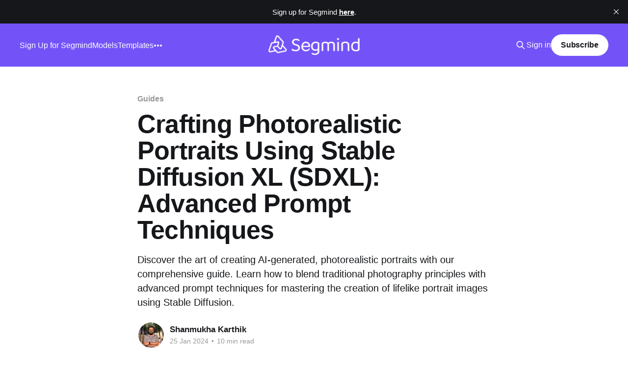

--- FILE ---
content_type: text/html; charset=utf-8
request_url: https://blog.segmind.com/crafting-photorealistic-portraits-with-ai-advanced-prompt-techniques/
body_size: 13141
content:
<!DOCTYPE html>
<html lang="en" class="auto-color">
<head>

    <title>Crafting Photorealistic Portraits Using Stable Diffusion XL (SDXL): Advanced Prompt Techniques</title>
    <meta charset="utf-8" />
    <meta http-equiv="X-UA-Compatible" content="IE=edge" />
    <meta name="HandheldFriendly" content="True" />
    <meta name="viewport" content="width=device-width, initial-scale=1.0" />
    
    <link rel="preload" as="style" href="https://blog.segmind.com/assets/built/screen.css?v=7c3954ebdf" />
    <link rel="preload" as="script" href="https://blog.segmind.com/assets/built/casper.js?v=7c3954ebdf" />

    <link rel="stylesheet" type="text/css" href="https://blog.segmind.com/assets/built/screen.css?v=7c3954ebdf" />

    <meta name="description" content="Discover the art of creating AI-generated, photorealistic portraits with our comprehensive guide. Learn how to blend traditional photography principles with advanced prompt techniques for mastering the creation of lifelike portrait images using Stable Diffusion.">
    <link rel="icon" href="https://blog.segmind.com/content/images/size/w256h256/2021/04/favicon.png" type="image/png">
    <link rel="canonical" href="https://blog.segmind.com/crafting-photorealistic-portraits-with-ai-advanced-prompt-techniques/">
    <meta name="referrer" content="no-referrer-when-downgrade">
    
    <meta property="og:site_name" content="Automagically by Segmind">
    <meta property="og:type" content="article">
    <meta property="og:title" content="Crafting Photorealistic Portraits Using Stable Diffusion XL (SDXL): Advanced Prompt Techniques">
    <meta property="og:description" content="Discover the art of creating AI-generated, photorealistic portraits with our comprehensive guide. Learn how to blend traditional photography principles with advanced prompt techniques for mastering the creation of lifelike portrait images using Stable Diffusion.">
    <meta property="og:url" content="https://blog.segmind.com/crafting-photorealistic-portraits-with-ai-advanced-prompt-techniques/">
    <meta property="og:image" content="https://blog.segmind.com/content/images/size/w1200/2024/01/Fine-tuning-stable-diffusion--13--2.png">
    <meta property="article:published_time" content="2024-01-25T12:48:15.000Z">
    <meta property="article:modified_time" content="2024-07-05T23:51:41.000Z">
    <meta property="article:tag" content="Guides">
    
    <meta name="twitter:card" content="summary_large_image">
    <meta name="twitter:title" content="Crafting Photorealistic Portraits Using Stable Diffusion XL (SDXL): Advanced Prompt Techniques">
    <meta name="twitter:description" content="Discover the art of creating AI-generated, photorealistic portraits with our comprehensive guide. Learn how to blend traditional photography principles with advanced prompt techniques for mastering the creation of lifelike portrait images using Stable Diffusion.">
    <meta name="twitter:url" content="https://blog.segmind.com/crafting-photorealistic-portraits-with-ai-advanced-prompt-techniques/">
    <meta name="twitter:image" content="https://blog.segmind.com/content/images/size/w1200/2024/01/Fine-tuning-stable-diffusion--13--2.png">
    <meta name="twitter:label1" content="Written by">
    <meta name="twitter:data1" content="Shanmukha Karthik">
    <meta name="twitter:label2" content="Filed under">
    <meta name="twitter:data2" content="Guides">
    <meta name="twitter:site" content="@_segmind">
    <meta name="twitter:creator" content="@shanmukha_kc">
    <meta property="og:image:width" content="1200">
    <meta property="og:image:height" content="600">
    
    <script type="application/ld+json">
{
    "@context": "https://schema.org",
    "@type": "Article",
    "publisher": {
        "@type": "Organization",
        "name": "Automagically by Segmind",
        "url": "https://blog.segmind.com/",
        "logo": {
            "@type": "ImageObject",
            "url": "https://blog.segmind.com/content/images/2025/07/Segmind_Horzontal-white_logo-copy.png",
            "width": 200,
            "height": 43
        }
    },
    "author": {
        "@type": "Person",
        "name": "Shanmukha Karthik",
        "image": {
            "@type": "ImageObject",
            "url": "https://blog.segmind.com/content/images/size/w1200/2023/07/WhatsApp-Image-2023-07-21-at-11.38.10-AM.jpeg",
            "width": 1200,
            "height": 1200
        },
        "url": "https://blog.segmind.com/author/shanmukha/",
        "sameAs": [
            "https://www.linkedin.com/in/shanmukhakarthik/",
            "https://x.com/shanmukha_kc"
        ]
    },
    "headline": "Crafting Photorealistic Portraits Using Stable Diffusion XL (SDXL): Advanced Prompt Techniques",
    "url": "https://blog.segmind.com/crafting-photorealistic-portraits-with-ai-advanced-prompt-techniques/",
    "datePublished": "2024-01-25T12:48:15.000Z",
    "dateModified": "2024-07-05T23:51:41.000Z",
    "image": {
        "@type": "ImageObject",
        "url": "https://blog.segmind.com/content/images/size/w1200/2024/01/Fine-tuning-stable-diffusion--13--2.png",
        "width": 1200,
        "height": 600
    },
    "keywords": "Guides",
    "description": "Discover the art of creating AI-generated, photorealistic portraits with our comprehensive guide. Learn how to blend traditional photography principles with advanced prompt techniques for mastering the creation of lifelike portrait images using Stable Diffusion.",
    "mainEntityOfPage": "https://blog.segmind.com/crafting-photorealistic-portraits-with-ai-advanced-prompt-techniques/"
}
    </script>

    <meta name="generator" content="Ghost 6.10">
    <link rel="alternate" type="application/rss+xml" title="Automagically by Segmind" href="https://blog.segmind.com/rss/">
    <script defer src="https://cdn.jsdelivr.net/ghost/portal@~2.56/umd/portal.min.js" data-i18n="true" data-ghost="https://blog.segmind.com/" data-key="8e00bd48f2d6a6262929e509c0" data-api="https://segmind.ghost.io/ghost/api/content/" data-locale="en" crossorigin="anonymous"></script><style id="gh-members-styles">.gh-post-upgrade-cta-content,
.gh-post-upgrade-cta {
    display: flex;
    flex-direction: column;
    align-items: center;
    font-family: -apple-system, BlinkMacSystemFont, 'Segoe UI', Roboto, Oxygen, Ubuntu, Cantarell, 'Open Sans', 'Helvetica Neue', sans-serif;
    text-align: center;
    width: 100%;
    color: #ffffff;
    font-size: 16px;
}

.gh-post-upgrade-cta-content {
    border-radius: 8px;
    padding: 40px 4vw;
}

.gh-post-upgrade-cta h2 {
    color: #ffffff;
    font-size: 28px;
    letter-spacing: -0.2px;
    margin: 0;
    padding: 0;
}

.gh-post-upgrade-cta p {
    margin: 20px 0 0;
    padding: 0;
}

.gh-post-upgrade-cta small {
    font-size: 16px;
    letter-spacing: -0.2px;
}

.gh-post-upgrade-cta a {
    color: #ffffff;
    cursor: pointer;
    font-weight: 500;
    box-shadow: none;
    text-decoration: underline;
}

.gh-post-upgrade-cta a:hover {
    color: #ffffff;
    opacity: 0.8;
    box-shadow: none;
    text-decoration: underline;
}

.gh-post-upgrade-cta a.gh-btn {
    display: block;
    background: #ffffff;
    text-decoration: none;
    margin: 28px 0 0;
    padding: 8px 18px;
    border-radius: 4px;
    font-size: 16px;
    font-weight: 600;
}

.gh-post-upgrade-cta a.gh-btn:hover {
    opacity: 0.92;
}</style>
    <script defer src="https://cdn.jsdelivr.net/ghost/sodo-search@~1.8/umd/sodo-search.min.js" data-key="8e00bd48f2d6a6262929e509c0" data-styles="https://cdn.jsdelivr.net/ghost/sodo-search@~1.8/umd/main.css" data-sodo-search="https://segmind.ghost.io/" data-locale="en" crossorigin="anonymous"></script>
    <script defer src="https://cdn.jsdelivr.net/ghost/announcement-bar@~1.1/umd/announcement-bar.min.js" data-announcement-bar="https://blog.segmind.com/" data-api-url="https://blog.segmind.com/members/api/announcement/" crossorigin="anonymous"></script>
    <link href="https://blog.segmind.com/webmentions/receive/" rel="webmention">
    <script defer src="/public/cards.min.js?v=7c3954ebdf"></script>
    <link rel="stylesheet" type="text/css" href="/public/cards.min.css?v=7c3954ebdf">
    <script defer src="/public/comment-counts.min.js?v=7c3954ebdf" data-ghost-comments-counts-api="https://blog.segmind.com/members/api/comments/counts/"></script>
    <script defer src="/public/member-attribution.min.js?v=7c3954ebdf"></script>
    <script defer src="/public/ghost-stats.min.js?v=7c3954ebdf" data-stringify-payload="false" data-datasource="analytics_events" data-storage="localStorage" data-host="https://blog.segmind.com/.ghost/analytics/api/v1/page_hit"  tb_site_uuid="0e374566-0f30-45ea-bc88-b61d2541d296" tb_post_uuid="d1dcb5a5-e54e-42d7-b4fb-9e73c17d7006" tb_post_type="post" tb_member_uuid="undefined" tb_member_status="undefined"></script><style>:root {--ghost-accent-color: #7353F8;}</style>
    <!-- Posthog Integration -->
<script>
    !function(t,e){var o,n,p,r;e.__SV||(window.posthog=e,e._i=[],e.init=function(i,s,a){function g(t,e){var o=e.split(".");2==o.length&&(t=t[o[0]],e=o[1]),t[e]=function(){t.push([e].concat(Array.prototype.slice.call(arguments,0)))}}(p=t.createElement("script")).type="text/javascript",p.async=!0,p.src=s.api_host.replace(".i.posthog.com","-assets.i.posthog.com")+"/static/array.js",(r=t.getElementsByTagName("script")[0]).parentNode.insertBefore(p,r);var u=e;for(void 0!==a?u=e[a]=[]:a="posthog",u.people=u.people||[],u.toString=function(t){var e="posthog";return"posthog"!==a&&(e+="."+a),t||(e+=" (stub)"),e},u.people.toString=function(){return u.toString(1)+".people (stub)"},o="init push capture register register_once register_for_session unregister unregister_for_session getFeatureFlag getFeatureFlagPayload isFeatureEnabled reloadFeatureFlags updateEarlyAccessFeatureEnrollment getEarlyAccessFeatures on onFeatureFlags onSessionId getSurveys getActiveMatchingSurveys renderSurvey canRenderSurvey getNextSurveyStep identify setPersonProperties group resetGroups setPersonPropertiesForFlags resetPersonPropertiesForFlags setGroupPropertiesForFlags resetGroupPropertiesForFlags reset get_distinct_id getGroups get_session_id get_session_replay_url alias set_config startSessionRecording stopSessionRecording sessionRecordingStarted loadToolbar get_property getSessionProperty createPersonProfile opt_in_capturing opt_out_capturing has_opted_in_capturing has_opted_out_capturing clear_opt_in_out_capturing debug".split(" "),n=0;n<o.length;n++)g(u,o[n]);e._i.push([i,s,a])},e.__SV=1)}(document,window.posthog||[]);
    posthog.init('phc_Kgy8ocbsqdutSHx05S5IRl7RgW8My8bfz1Sb1uRSduV',{api_host:'https://us.i.posthog.com', person_profiles: 'identified_only' // or 'always' to create profiles for anonymous users as well
        })
</script>

<!-- Google tag (gtag.js) -->
<script async src="https://www.googletagmanager.com/gtag/js?id=G-GRQMBHXSNF"></script>
<script>
  window.dataLayer = window.dataLayer || [];
  function gtag(){dataLayer.push(arguments);}
  gtag('js', new Date());

  gtag('config', 'G-GRQMBHXSNF');
</script>
<style>
.gh-sidebar {
    z-index: -9999;
}
table caption {
  padding: .5em 0;
}
table.dataTable th,
table.dataTable td {
  white-space: nowrap;
}
.gh-content table:not(.gist table) {
    background: none !important;
}
</style>

</head>
<body class="post-template tag-guides tag-hash-import-2024-07-27-14-14 is-head-middle-logo has-cover">
<div class="viewport">

    <header id="gh-head" class="gh-head outer">
        <div class="gh-head-inner inner">
            <div class="gh-head-brand">
                <a class="gh-head-logo" href="https://blog.segmind.com">
                        <img src="https://blog.segmind.com/content/images/2025/07/Segmind_Horzontal-white_logo-copy.png" alt="Automagically by Segmind">
                </a>
                <button class="gh-search gh-icon-btn" aria-label="Search this site" data-ghost-search><svg xmlns="http://www.w3.org/2000/svg" fill="none" viewBox="0 0 24 24" stroke="currentColor" stroke-width="2" width="20" height="20"><path stroke-linecap="round" stroke-linejoin="round" d="M21 21l-6-6m2-5a7 7 0 11-14 0 7 7 0 0114 0z"></path></svg></button>
                <button class="gh-burger" aria-label="Main Menu"></button>
            </div>

            <nav class="gh-head-menu">
                <ul class="nav">
    <li class="nav-sign-up-for-segmind"><a href="https://cloud.segmind.com/auth/login?utm_source=blog&utm_medium=referral&utm_campaign=blog-signup&utm_content=blog-signup">Sign Up for Segmind</a></li>
    <li class="nav-models"><a href="https://www.segmind.com/models">Models</a></li>
    <li class="nav-templates"><a href="https://www.segmind.com/pixelflow/templates">Templates</a></li>
    <li class="nav-flux-training"><a href="https://www.segmind.com/models/tags/finetuning">Flux Training</a></li>
</ul>

            </nav>

            <div class="gh-head-actions">
                    <button class="gh-search gh-icon-btn" aria-label="Search this site" data-ghost-search><svg xmlns="http://www.w3.org/2000/svg" fill="none" viewBox="0 0 24 24" stroke="currentColor" stroke-width="2" width="20" height="20"><path stroke-linecap="round" stroke-linejoin="round" d="M21 21l-6-6m2-5a7 7 0 11-14 0 7 7 0 0114 0z"></path></svg></button>
                    <div class="gh-head-members">
                                <a class="gh-head-link" href="#/portal/signin" data-portal="signin">Sign in</a>
                                <a class="gh-head-button" href="#/portal/signup" data-portal="signup">Subscribe</a>
                    </div>
            </div>
        </div>
    </header>

    <div class="site-content">
        



<main id="site-main" class="site-main">
<article class="article post tag-guides tag-hash-import-2024-07-27-14-14 ">

    <header class="article-header gh-canvas">

        <div class="article-tag post-card-tags">
                <span class="post-card-primary-tag">
                    <a href="/tag/guides/">Guides</a>
                </span>
        </div>

        <h1 class="article-title">Crafting Photorealistic Portraits Using Stable Diffusion XL (SDXL): Advanced Prompt Techniques</h1>

            <p class="article-excerpt">Discover the art of creating AI-generated, photorealistic portraits with our comprehensive guide. Learn how to blend traditional photography principles with advanced prompt techniques for mastering the creation of lifelike portrait images using Stable Diffusion.</p>

        <div class="article-byline">
        <section class="article-byline-content">

            <ul class="author-list instapaper_ignore">
                <li class="author-list-item">
                    <a href="/author/shanmukha/" class="author-avatar" aria-label="Read more of Shanmukha Karthik">
                        <img class="author-profile-image" src="/content/images/size/w100/2023/07/WhatsApp-Image-2023-07-21-at-11.38.10-AM.jpeg" alt="Shanmukha Karthik" />
                    </a>
                </li>
            </ul>

            <div class="article-byline-meta">
                <h4 class="author-name"><a href="/author/shanmukha/">Shanmukha Karthik</a></h4>
                <div class="byline-meta-content">
                    <time class="byline-meta-date" datetime="2024-01-25">25 Jan 2024</time>
                        <span class="byline-reading-time"><span class="bull">&bull;</span> 10 min read</span>
                </div>
            </div>

        </section>
        </div>

            <figure class="article-image">
                <img
                    srcset="/content/images/size/w300/2024/01/Fine-tuning-stable-diffusion--13--2.png 300w,
                            /content/images/size/w600/2024/01/Fine-tuning-stable-diffusion--13--2.png 600w,
                            /content/images/size/w1000/2024/01/Fine-tuning-stable-diffusion--13--2.png 1000w,
                            /content/images/size/w2000/2024/01/Fine-tuning-stable-diffusion--13--2.png 2000w"
                    sizes="(min-width: 1400px) 1400px, 92vw"
                    src="/content/images/size/w2000/2024/01/Fine-tuning-stable-diffusion--13--2.png"
                    alt="Crafting Photorealistic Portraits Using Stable Diffusion XL (SDXL): Advanced Prompt Techniques"
                />
            </figure>

    </header>

    <section class="gh-content gh-canvas">
        <p></p><p>In the ever-evolving world of digital art, Generative image models such as SDXL 1.o has marked a revolutionary leap forward, especially in the realm of photorealistic portraits. For artists, hobbyists, and AI enthusiasts alike, mastering the art of creating lifelike images using SDXL is both an exciting challenge and an opportunity to push the boundaries of creativity. Building on our previous guide <a href="https://blog.segmind.com/generating-photographic-images-with-stable-diffusion/">Generating Photo-realistic Images with Stable Diffusion XL</a>, in this blog we'll explore strategies that bring an unprecedented level of realism and depth to your digital portraits.</p><div class="kg-card kg-button-card kg-align-center"><a href="https://www.segmind.com/models?ref=blog.segmind.com" class="kg-btn kg-btn-accent">Try SDXL and 100&#x27;s of Stable Diffusion Models for Free</a></div><h3 id="understanding-key-elements-of-portrait-photography">Understanding key Elements of Portrait Photography</h3><p>Before we construct any prompts, let's first try to understand the principles that drive portrait photography. We will use these principles in constructing prompts to generate photorealistic portrait images with Stable Diffusion.</p><p>In portrait photography, <strong>lighting </strong>plays a crucial role in setting the mood and accentuating features. Natural light, particularly when soft and diffused, offers a flattering and authentic feel, gently highlighting facial contours. Artificial light, like a softbox, provides even, shadow-reducing illumination suitable for professional looks, while direct flash creates dramatic, high-contrast effects for modern portraits.</p><p>The <strong>choice of background</strong> significantly influences the portrait's focus and atmosphere. Simple, neutral-colored backgrounds ensure the subject remains the central point without distractions, ideal for classic portraits. Textured backgrounds, like brick walls or curtains, add depth and context without taking attention away from the subject.</p><p><strong>Camera settings</strong> are pivotal for achieving the desired aesthetic. A wide aperture, such as f/1.8, blurs the background, drawing focus to the subject's eyes, perfect for creating depth. A fast shutter speed like 1/200th of a second freezes motion, ensuring clarity. ISO settings vary; a low ISO ensures high quality in bright conditions, while a high ISO is beneficial in low light despite the risk of noise.</p><p><strong>Focal length</strong> choice can dramatically alter a portrait's perspective. A 50mm lens offers a natural, eye-like view with some background blur, versatile for various portraits. In contrast, an 85mm lens provides more background blur and facial feature compression, ideal for detailed close-ups.</p><p><strong>Composition techniques</strong>, such as the rule of thirds, create balanced and engaging images by strategically placing the subject's eyes. Filling the frame emphasizes facial expressions and minimizes distractions, excellent for expressive portraits.</p><p><strong>Pose and expression</strong> are key to conveying the subject's personality and the portrait's mood. Natural poses capture relaxed, authentic emotions, while guided poses are useful for specific moods or aesthetics.</p><p>Finally, <strong>post-processing adjustments</strong> like exposure correction, color balancing, and retouching enhance the final image's quality, ensuring a polished and natural look. These adjustments correct brightness, color fidelity, and remove imperfections, tailoring the image to the desired outcome.</p><p>We've created a handy cheat sheet to guide you in crafting prompts for generating photorealistic portrait images with SDXL.</p><!--kg-card-begin: html--><table>
<thead>
<tr>
<th><strong>Element</strong></th>
<th><strong>Details</strong></th>
<th><strong>Example Input</strong></th>
</tr>
</thead>
<tbody>
<tr>
<td><strong>Subject Description</strong></td>
<td>Describe the subject (age, gender, notable features, clothing, etc.)</td>
<td>"Portrait of a young woman in a summer dress"</td>
</tr>
<tr>
<td><strong>Lighting</strong></td>
<td>- Natural Light: Specify direction/quality<br>- Artificial Light: Specify type/effect</td>
<td>"Natural light from the right creating a soft glow"</td>
</tr>
<tr>
<td><strong>Background</strong></td>
<td>- Simple: Plain or neutral-colored<br>- Textured: Detailed background like brick wall, curtain, etc.</td>
<td>"Blurred green garden"</td>
</tr>
<tr>
<td><strong>Camera Settings</strong></td>
<td>- Aperture: Wide/narrow<br>- Shutter Speed: Fast/slow<br>- ISO: Low/high</td>
<td>"Wide aperture for background blur"</td>
</tr>
<tr>
<td><strong>Focal Length</strong></td>
<td>Specify preferred focal length</td>
<td>"50mm lens perspective"</td>
</tr>
<tr>
<td><strong>Composition</strong></td>
<td>- Rule of Thirds<br>- Filling the Frame</td>
<td>"Subject’s eyes aligned with the rule of thirds"</td>
</tr>
<tr>
<td><strong>Pose and Expression</strong></td>
<td>Describe the subject's pose and expression</td>
<td>"Sitting on a garden bench, smiling naturally"</td>
</tr>
<tr>
<td><strong>Post-Processing</strong></td>
<td>- Exposure Adjustment<br>- Color Correction<br>- Retouching</td>
<td>"Slight exposure adjustment for brightness"</td>
</tr>
<tr>
<td><strong>Mood/Atmosphere</strong></td>
<td>Describe the overall mood or atmosphere</td>
<td>"Warm, cheerful atmosphere"</td>
</tr>
</tbody>
</table><!--kg-card-end: html--><p>Lets put together a Portrait Prompt Example: </p><blockquote>"Portrait of a young woman in a summer dress, natural light from the right creating a soft glow. Background: blurred green garden, wide aperture. 50mm lens perspective, subject’s eyes aligned with the rule of thirds. Pose: sitting on a garden bench, smiling naturally. Warm, cheerful atmosphere, slight exposure adjustment for brightness"</blockquote><figure class="kg-card kg-image-card"><img src="https://blog.segmind.com/content/images/2024/01/undefined--3-.jpeg" class="kg-image" alt loading="lazy" width="1024" height="1024" srcset="https://blog.segmind.com/content/images/size/w600/2024/01/undefined--3-.jpeg 600w, https://blog.segmind.com/content/images/size/w1000/2024/01/undefined--3-.jpeg 1000w, https://blog.segmind.com/content/images/2024/01/undefined--3-.jpeg 1024w" sizes="(min-width: 720px) 720px"></figure><p></p><p>We will be using <a href="https://www.segmind.com/models/sdxl1.0-realvis?ref=blog.segmind.com">Realvis XL</a>, an SDXL checkpoint that excels in generating images which are very close to realism. In fact, with images generated by Realvis XL, it's hard to tell if they are AI-generated or real.</p><h3 id="classic-studio-portraits">Classic Studio Portraits</h3><p>These portraits are taken in a controlled studio setting with professional lighting and backdrops, focusing on capturing timeless and elegant images of the subject.</p><figure class="kg-card kg-image-card kg-card-hascaption"><img src="https://blog.segmind.com/content/images/2024/01/7585913325.jpeg" class="kg-image" alt loading="lazy" width="1024" height="1024" srcset="https://blog.segmind.com/content/images/size/w600/2024/01/7585913325.jpeg 600w, https://blog.segmind.com/content/images/size/w1000/2024/01/7585913325.jpeg 1000w, https://blog.segmind.com/content/images/2024/01/7585913325.jpeg 1024w" sizes="(min-width: 720px) 720px"><figcaption>Prompt: <em>Elegant studio portrait of a woman in a vintage dress, classic three-point lighting setup for a timeless look. Neutral, seamless backdrop, 85mm lens for flattering features, formal seated pose with a gentle smile.</em></figcaption></figure><figure class="kg-card kg-image-card kg-card-hascaption"><img src="https://blog.segmind.com/content/images/2024/01/4735929212.jpeg" class="kg-image" alt loading="lazy" width="1024" height="1024" srcset="https://blog.segmind.com/content/images/size/w600/2024/01/4735929212.jpeg 600w, https://blog.segmind.com/content/images/size/w1000/2024/01/4735929212.jpeg 1000w, https://blog.segmind.com/content/images/2024/01/4735929212.jpeg 1024w" sizes="(min-width: 720px) 720px"><figcaption>Prompt: <em>Professional studio headshot of a businessman, key light and fill light creating a balanced exposure. Clean, grey background, 50mm lens for a natural look, confident stance with arms crossed, looking directly at the camera.</em></figcaption></figure><h3 id="environmental-portraits">Environmental Portraits</h3><p>These portraits capture individuals in their natural surroundings or work environments, highlighting their relationship with the setting and often telling a story about their life or occupation.</p><figure class="kg-card kg-image-card kg-card-hascaption"><img src="https://blog.segmind.com/content/images/2024/01/5020559537--1-.jpeg" class="kg-image" alt loading="lazy" width="1024" height="1024" srcset="https://blog.segmind.com/content/images/size/w600/2024/01/5020559537--1-.jpeg 600w, https://blog.segmind.com/content/images/size/w1000/2024/01/5020559537--1-.jpeg 1000w, https://blog.segmind.com/content/images/2024/01/5020559537--1-.jpeg 1024w" sizes="(min-width: 720px) 720px"><figcaption>Prompt: <em>Portrait of a chef in a bustling kitchen, natural ambient light mixed with kitchen fluorescents. Kitchen environment as background, 50mm lens capturing the chef in action. Candid expression while cooking, showcasing personality and profession.</em></figcaption></figure><figure class="kg-card kg-image-card kg-card-hascaption"><img src="https://blog.segmind.com/content/images/2024/01/3242149315.jpeg" class="kg-image" alt loading="lazy" width="1024" height="1024" srcset="https://blog.segmind.com/content/images/size/w600/2024/01/3242149315.jpeg 600w, https://blog.segmind.com/content/images/size/w1000/2024/01/3242149315.jpeg 1000w, https://blog.segmind.com/content/images/2024/01/3242149315.jpeg 1024w" sizes="(min-width: 720px) 720px"><figcaption>Prompt: <em>Farmer portrait in a field at sunset, warm natural backlighting highlighting the fields. Wide-angle lens to include expansive farm background, farmer leaning on a tractor, proud and relaxed demeanor reflecting a connection to the land.</em></figcaption></figure><h3 id="lifestyle-portraits">Lifestyle Portraits</h3><p>Lifestyle portraits depict people in real-life events or milestones in an artistic manner, capturing candid moments and everyday situations.</p><figure class="kg-card kg-image-card kg-card-hascaption"><img src="https://blog.segmind.com/content/images/2024/01/undefined--6-.jpeg" class="kg-image" alt loading="lazy" width="1024" height="1024" srcset="https://blog.segmind.com/content/images/size/w600/2024/01/undefined--6-.jpeg 600w, https://blog.segmind.com/content/images/size/w1000/2024/01/undefined--6-.jpeg 1000w, https://blog.segmind.com/content/images/2024/01/undefined--6-.jpeg 1024w" sizes="(min-width: 720px) 720px"><figcaption>Prompt: <em>Casual portrait of a young couple in a coffee shop, natural window light creating a cozy atmosphere. Café interior as a vibrant background, 50mm lens for a candid feel. Subjects laughing and sharing coffee, capturing a moment of everyday joy.</em></figcaption></figure><figure class="kg-card kg-image-card kg-card-hascaption"><img src="https://blog.segmind.com/content/images/2024/01/undefined--7-.jpeg" class="kg-image" alt loading="lazy" width="720" height="720" srcset="https://blog.segmind.com/content/images/size/w600/2024/01/undefined--7-.jpeg 600w, https://blog.segmind.com/content/images/2024/01/undefined--7-.jpeg 720w" sizes="(min-width: 720px) 720px"><figcaption>Prompt: <em>Portrait of a group of friends on a city rooftop, dynamic urban skyline at dusk. Mixed lighting from city lights and twilight, wide aperture for focus on group. Relaxed, spontaneous poses, capturing the essence of urban life.</em></figcaption></figure><h3 id="conceptual-portraits">Conceptual Portraits</h3><p>These are creative and artistic portraits that often involve complex ideas, themes, and elaborate setups, aiming to convey a specific concept or narrative.</p><figure class="kg-card kg-image-card kg-card-hascaption"><img src="https://blog.segmind.com/content/images/2024/01/9446232020--1-.jpeg" class="kg-image" alt loading="lazy" width="1024" height="1024" srcset="https://blog.segmind.com/content/images/size/w600/2024/01/9446232020--1-.jpeg 600w, https://blog.segmind.com/content/images/size/w1000/2024/01/9446232020--1-.jpeg 1000w, https://blog.segmind.com/content/images/2024/01/9446232020--1-.jpeg 1024w" sizes="(min-width: 720px) 720px"><figcaption>Prompt: <em>Surreal portrait of a person with painted face, abstract patterns creating a unique look. Studio lighting with colored gels for a dramatic effect, plain dark background. 85mm lens, intense gaze into the camera, conveying deep emotions</em></figcaption></figure><figure class="kg-card kg-image-card kg-card-hascaption"><img src="https://blog.segmind.com/content/images/2024/01/undefined-1.jpeg" class="kg-image" alt loading="lazy" width="1024" height="1024" srcset="https://blog.segmind.com/content/images/size/w600/2024/01/undefined-1.jpeg 600w, https://blog.segmind.com/content/images/size/w1000/2024/01/undefined-1.jpeg 1000w, https://blog.segmind.com/content/images/2024/01/undefined-1.jpeg 1024w" sizes="(min-width: 720px) 720px"><figcaption>Prompt: <em>Artistic portrayal of an individual emerging from a cocoon of colorful fabric, symbolizing transformation and rebirth. Vibrant colors against a dark background, creating a striking contrast. Creative lighting to enhance the dramatic effect of the metamorphosis.</em></figcaption></figure><h3 id="street-portraits">Street Portraits</h3><p>Taken in outdoor urban settings, these portraits capture the essence of street life, often featuring candid and spontaneous shots of strangers or everyday city life.</p><figure class="kg-card kg-image-card kg-card-hascaption"><img src="https://blog.segmind.com/content/images/2024/01/undefined--4-.jpeg" class="kg-image" alt loading="lazy" width="1024" height="1024" srcset="https://blog.segmind.com/content/images/size/w600/2024/01/undefined--4-.jpeg 600w, https://blog.segmind.com/content/images/size/w1000/2024/01/undefined--4-.jpeg 1000w, https://blog.segmind.com/content/images/2024/01/undefined--4-.jpeg 1024w" sizes="(min-width: 720px) 720px"><figcaption>Prompt:<em> Candid street portrait of an elderly man sitting on a city bench, natural light with buildings in the background. 50mm lens capturing the hustle of city life around him. Unposed, reflective expression, immersed in the urban setting</em></figcaption></figure><figure class="kg-card kg-image-card kg-card-hascaption"><img src="https://blog.segmind.com/content/images/2024/01/6978754563-1.jpeg" class="kg-image" alt loading="lazy" width="1024" height="1024" srcset="https://blog.segmind.com/content/images/size/w600/2024/01/6978754563-1.jpeg 600w, https://blog.segmind.com/content/images/size/w1000/2024/01/6978754563-1.jpeg 1000w, https://blog.segmind.com/content/images/2024/01/6978754563-1.jpeg 1024w" sizes="(min-width: 720px) 720px"><figcaption>Prompt: <em>Street portrait of a vendor at a bustling food market, surrounded by colorful produce and busy shoppers. Overhead natural light mixed with the glow of market lamps, captured with a 50mm lens for a close yet contextual shot. Warm, inviting smile, embodying the lively market atmosphere</em></figcaption></figure><h3 id="fine-art-portraits">Fine Art Portraits</h3><p>These portraits are artistic and highly stylized, often focusing on aesthetic quality and creative expression, with the subject frequently serving as a component of a larger artistic vision.</p><figure class="kg-card kg-image-card kg-card-hascaption"><img src="https://blog.segmind.com/content/images/2024/01/4019708515.jpeg" class="kg-image" alt loading="lazy" width="1024" height="1024" srcset="https://blog.segmind.com/content/images/size/w600/2024/01/4019708515.jpeg 600w, https://blog.segmind.com/content/images/size/w1000/2024/01/4019708515.jpeg 1000w, https://blog.segmind.com/content/images/2024/01/4019708515.jpeg 1024w" sizes="(min-width: 720px) 720px"><figcaption>Prompt: <em>Artistic portrait of a ballet dancer, dramatic side lighting emphasizing form and posture. Black background for high contrast, 85mm lens for elegant body lines. Poised, mid-dance movement, creating a sense of fluidity and grace</em></figcaption></figure><figure class="kg-card kg-image-card kg-card-hascaption"><img src="https://blog.segmind.com/content/images/2024/01/2525634848--1-.jpeg" class="kg-image" alt loading="lazy" width="1024" height="1024" srcset="https://blog.segmind.com/content/images/size/w600/2024/01/2525634848--1-.jpeg 600w, https://blog.segmind.com/content/images/size/w1000/2024/01/2525634848--1-.jpeg 1000w, https://blog.segmind.com/content/images/2024/01/2525634848--1-.jpeg 1024w" sizes="(min-width: 720px) 720px"><figcaption>Prompt: <em>Monochromatic portrait of a model with dramatic makeup, chiaroscuro lighting for a classic art feel. Minimalist background, 50mm lens for focused facial expression. Intense, contemplative look, blending modern fashion with classic art aesthetics.</em></figcaption></figure><h3 id="documentary-portraits">Documentary Portraits</h3><p>These are candid portraits that capture real-life events or situations with an aim to tell a story or document social and cultural issues.</p><figure class="kg-card kg-image-card kg-card-hascaption"><img src="https://blog.segmind.com/content/images/2024/01/8910522243.jpeg" class="kg-image" alt loading="lazy" width="1024" height="1024" srcset="https://blog.segmind.com/content/images/size/w600/2024/01/8910522243.jpeg 600w, https://blog.segmind.com/content/images/size/w1000/2024/01/8910522243.jpeg 1000w, https://blog.segmind.com/content/images/2024/01/8910522243.jpeg 1024w" sizes="(min-width: 720px) 720px"><figcaption>Prompt:<em> Portrait of a young activist at a protest, holding a sign, amidst a crowd of demonstrators. Dynamic, raw emotion on the face, shot with a 50mm lens to focus on the individual yet capturing the collective spirit. A moment of passion and commitment to a cause.</em></figcaption></figure><figure class="kg-card kg-image-card kg-card-hascaption"><img src="https://blog.segmind.com/content/images/2024/01/4483206746.jpeg" class="kg-image" alt loading="lazy" width="1024" height="1024" srcset="https://blog.segmind.com/content/images/size/w600/2024/01/4483206746.jpeg 600w, https://blog.segmind.com/content/images/size/w1000/2024/01/4483206746.jpeg 1000w, https://blog.segmind.com/content/images/2024/01/4483206746.jpeg 1024w" sizes="(min-width: 720px) 720px"><figcaption>Prompt: <em>Portrait of a veteran in a room filled with military memorabilia, medals, and photographs. Natural afternoon light streaming in, 50mm lens capturing the mixture of pride and nostalgia. Thoughtful, distant gaze, telling a story of service and sacrifice.</em></figcaption></figure><figure class="kg-card kg-image-card kg-card-hascaption"><img src="https://blog.segmind.com/content/images/2024/01/4418940854.jpeg" class="kg-image" alt loading="lazy" width="1024" height="1024" srcset="https://blog.segmind.com/content/images/size/w600/2024/01/4418940854.jpeg 600w, https://blog.segmind.com/content/images/size/w1000/2024/01/4418940854.jpeg 1000w, https://blog.segmind.com/content/images/2024/01/4418940854.jpeg 1024w" sizes="(min-width: 720px) 720px"><figcaption>Prompt: <em>Portrait of a factory worker in an industrial setting, machinery and the bustle of production in the background. Harsh, artificial lighting highlighting the sweat and determination. 35mm lens capturing the essence of hard labor and the industrial environment.</em></figcaption></figure><h3 id="childrens-portraits">Children's Portraits</h3><p>These portraits capture the innocence, charm, and spontaneity of children, often focusing on natural expressions and moments of childhood.</p><figure class="kg-card kg-image-card kg-card-hascaption"><img src="https://blog.segmind.com/content/images/2024/01/7549218544.jpeg" class="kg-image" alt loading="lazy" width="1024" height="1024" srcset="https://blog.segmind.com/content/images/size/w600/2024/01/7549218544.jpeg 600w, https://blog.segmind.com/content/images/size/w1000/2024/01/7549218544.jpeg 1000w, https://blog.segmind.com/content/images/2024/01/7549218544.jpeg 1024w" sizes="(min-width: 720px) 720px"><figcaption>Prompt: <em>Playful portrait of a child in a park, natural sunlight with trees and playground in the background. Candid expression while playing, 35mm lens to capture the child in a natural environment. Bright, colorful clothing, a moment of pure joy.</em></figcaption></figure><figure class="kg-card kg-image-card kg-card-hascaption"><img src="https://blog.segmind.com/content/images/2024/01/775408085.jpeg" class="kg-image" alt loading="lazy" width="1024" height="1024" srcset="https://blog.segmind.com/content/images/size/w600/2024/01/775408085.jpeg 600w, https://blog.segmind.com/content/images/size/w1000/2024/01/775408085.jpeg 1000w, https://blog.segmind.com/content/images/2024/01/775408085.jpeg 1024w" sizes="(min-width: 720px) 720px"><figcaption>Prompt: <em>Portrait of a newborn baby sleeping, soft diffused light in a nursery setting. Close-up with a 50mm lens, capturing delicate features. Soft, pastel-colored bedding as background, peaceful and tender mood.</em></figcaption></figure><h3 id="travel-portraits">Travel Portraits</h3><p>Capturing people in various travel destinations, these portraits reflect the culture, ambiance, and essence of the place, often highlighting the experiences and emotions associated with travel.</p><figure class="kg-card kg-image-card kg-card-hascaption"><img src="https://blog.segmind.com/content/images/2024/01/undefined--11-.jpeg" class="kg-image" alt loading="lazy" width="1024" height="1024" srcset="https://blog.segmind.com/content/images/size/w600/2024/01/undefined--11-.jpeg 600w, https://blog.segmind.com/content/images/size/w1000/2024/01/undefined--11-.jpeg 1000w, https://blog.segmind.com/content/images/2024/01/undefined--11-.jpeg 1024w" sizes="(min-width: 720px) 720px"><figcaption>Prompt: <em>Portrait of a local Japanese</em> <em>artisan in a market, vibrant stalls and goods in the background. Natural light filtering through the market, 50mm lens for environmental storytelling. Authentic expression, showcasing local culture and lifestyle</em></figcaption></figure><figure class="kg-card kg-image-card kg-card-hascaption"><img src="https://blog.segmind.com/content/images/2024/01/undefined--14-.jpeg" class="kg-image" alt loading="lazy" width="1024" height="1024" srcset="https://blog.segmind.com/content/images/size/w600/2024/01/undefined--14-.jpeg 600w, https://blog.segmind.com/content/images/size/w1000/2024/01/undefined--14-.jpeg 1000w, https://blog.segmind.com/content/images/2024/01/undefined--14-.jpeg 1024w" sizes="(min-width: 720px) 720px"><figcaption>Prompt: <em>Sunset portrait of a hiker on a mountain trail, panoramic view of the valley below. Warm, golden hour light illuminating the landscape, shot with a 35mm lens for a balance of subject and majestic scenery. Reflective and triumphant expression, capturing the spirit of exploration.</em></figcaption></figure><h3 id="sports-portraits">Sports Portraits</h3><p>These portray athletes or sporting events, focusing on capturing the intensity, motion, and spirit of sports and physical activities.</p><figure class="kg-card kg-image-card kg-card-hascaption"><img src="https://blog.segmind.com/content/images/2024/01/undefined--10-.jpeg" class="kg-image" alt loading="lazy" width="1024" height="1024" srcset="https://blog.segmind.com/content/images/size/w600/2024/01/undefined--10-.jpeg 600w, https://blog.segmind.com/content/images/size/w1000/2024/01/undefined--10-.jpeg 1000w, https://blog.segmind.com/content/images/2024/01/undefined--10-.jpeg 1024w" sizes="(min-width: 720px) 720px"><figcaption>Prompt: <em>Dynamic portrait of a basketball player on the court, action shot with stadium lighting. Focused expression, mid-jump with the ball, 85mm lens for sharp subject against a blurred audience. High shutter speed to capture the intensity of the game.</em></figcaption></figure><figure class="kg-card kg-image-card kg-card-hascaption"><img src="https://blog.segmind.com/content/images/2024/01/7010182570.jpeg" class="kg-image" alt loading="lazy" width="1024" height="1024" srcset="https://blog.segmind.com/content/images/size/w600/2024/01/7010182570.jpeg 600w, https://blog.segmind.com/content/images/size/w1000/2024/01/7010182570.jpeg 1000w, https://blog.segmind.com/content/images/2024/01/7010182570.jpeg 1024w" sizes="(min-width: 720px) 720px"><figcaption>Prompt: <em>Portrait of a swimmer poolside, reflective water and pool lights in the background. Natural daylight mixed with pool lighting, 50mm lens capturing the athlete's determination. Wet hair, goggles on, embodying the spirit of competition</em></figcaption></figure><h3 id="pet-portraits">Pet Portraits</h3><p>These portraits capture the personality and charm of pets, often highlighting the unique bond between the pet and its owner or showcasing the animal in its natural behavior.</p><figure class="kg-card kg-image-card kg-card-hascaption"><img src="https://blog.segmind.com/content/images/2024/01/9391797091.jpeg" class="kg-image" alt loading="lazy" width="1024" height="1024" srcset="https://blog.segmind.com/content/images/size/w600/2024/01/9391797091.jpeg 600w, https://blog.segmind.com/content/images/size/w1000/2024/01/9391797091.jpeg 1000w, https://blog.segmind.com/content/images/2024/01/9391797091.jpeg 1024w" sizes="(min-width: 720px) 720px"><figcaption>Prompt: <em>Portrait of a dog in a home setting, lying comfortably on a rug. Natural light from a nearby window, 85mm lens for a detailed close-up. Warm, cozy atmosphere, capturing the pet's relaxed and content demeanor</em></figcaption></figure><figure class="kg-card kg-image-card kg-card-hascaption"><img src="https://blog.segmind.com/content/images/2024/01/8255907333.jpeg" class="kg-image" alt loading="lazy" width="1024" height="1024" srcset="https://blog.segmind.com/content/images/size/w600/2024/01/8255907333.jpeg 600w, https://blog.segmind.com/content/images/size/w1000/2024/01/8255907333.jpeg 1000w, https://blog.segmind.com/content/images/2024/01/8255907333.jpeg 1024w" sizes="(min-width: 720px) 720px"><figcaption>Prompt: <em>Action shot of a cat playing in a garden, mid-leap caught with high shutter speed. Natural outdoor lighting, 50mm lens for a dynamic, playful scene. Vivid greenery in the background, showcasing the pet's agility and energy</em></figcaption></figure><h3 id="couple-portraits">Couple Portraits</h3><p>These portraits can range from candid and spontaneous shots to more posed and stylized images, highlighting the couple's connection in diverse settings and contexts.</p><figure class="kg-card kg-image-card kg-card-hascaption"><img src="https://blog.segmind.com/content/images/2024/01/1523753093.jpeg" class="kg-image" alt loading="lazy" width="1024" height="1024" srcset="https://blog.segmind.com/content/images/size/w600/2024/01/1523753093.jpeg 600w, https://blog.segmind.com/content/images/size/w1000/2024/01/1523753093.jpeg 1000w, https://blog.segmind.com/content/images/2024/01/1523753093.jpeg 1024w" sizes="(min-width: 720px) 720px"><figcaption>Prompt: <em>Casual couple portrait in an urban setting, graffiti wall as a vibrant backdrop. Natural, relaxed poses, 35mm lens to include some urban context. Laughing together, candid and spontaneous, reflecting a modern relationship</em></figcaption></figure><figure class="kg-card kg-image-card kg-card-hascaption"><img src="https://blog.segmind.com/content/images/2024/01/undefined--17-.jpeg" class="kg-image" alt loading="lazy" width="1024" height="1024" srcset="https://blog.segmind.com/content/images/size/w600/2024/01/undefined--17-.jpeg 600w, https://blog.segmind.com/content/images/size/w1000/2024/01/undefined--17-.jpeg 1000w, https://blog.segmind.com/content/images/2024/01/undefined--17-.jpeg 1024w" sizes="(min-width: 720px) 720px"><figcaption>Prompt: <em>Rainy day street portrait of a couple under an umbrella, cityscape blurred in the rain. Moody, atmospheric lighting, 50mm lens capturing their laughter as they navigate puddles. A playful, joyful moment, undampened by the weather.</em></figcaption></figure><h3 id="conclusion">Conclusion</h3><p>Wrapping up, we've taken a deep dive into the classic rules of portrait photography and seen how they translate into the world of AI with Stable Diffusion. It's been an eye-opening experience to see just how lifelike and realistic AI-generated images can be when we apply these time-honored principles. This journey has been a perfect blend of old-school technique and cutting-edge tech, showing us the incredible potential lying at the intersection of traditional photography and artificial intelligence.</p>
    </section>

        <section class="article-comments gh-canvas">
            
        <script defer src="https://cdn.jsdelivr.net/ghost/comments-ui@~1.2/umd/comments-ui.min.js" data-locale="en" data-ghost-comments="https://blog.segmind.com/" data-api="https://segmind.ghost.io/ghost/api/content/" data-admin="https://segmind.ghost.io/ghost/" data-key="8e00bd48f2d6a6262929e509c0" data-title="null" data-count="true" data-post-id="66a4b37950763b0001c1602d" data-color-scheme="auto" data-avatar-saturation="60" data-accent-color="#7353F8" data-comments-enabled="all" data-publication="Automagically by Segmind" crossorigin="anonymous"></script>
    
        </section>

</article>
</main>




            <aside class="read-more-wrap outer">
                <div class="read-more inner">
                        
<article class="post-card post">

    <a class="post-card-image-link" href="/visual-content-creation-tips-ideas/">

        <img class="post-card-image"
            srcset="/content/images/size/w300/2025/12/Visual-Content-Creation-Guide-Tips--Ideas--and-Tools--2025-.jpg 300w,
                    /content/images/size/w600/2025/12/Visual-Content-Creation-Guide-Tips--Ideas--and-Tools--2025-.jpg 600w,
                    /content/images/size/w1000/2025/12/Visual-Content-Creation-Guide-Tips--Ideas--and-Tools--2025-.jpg 1000w,
                    /content/images/size/w2000/2025/12/Visual-Content-Creation-Guide-Tips--Ideas--and-Tools--2025-.jpg 2000w"
            sizes="(max-width: 1000px) 400px, 800px"
            src="/content/images/size/w600/2025/12/Visual-Content-Creation-Guide-Tips--Ideas--and-Tools--2025-.jpg"
            alt="Visual Content Creation Guide: Tips, Ideas, and Tools (2025)"
            loading="lazy"
        />


    </a>

    <div class="post-card-content">

        <a class="post-card-content-link" href="/visual-content-creation-tips-ideas/">
            <header class="post-card-header">
                <div class="post-card-tags">
                </div>
                <h2 class="post-card-title">
                    Visual Content Creation Guide: Tips, Ideas, and Tools (2025)
                </h2>
            </header>
                <div class="post-card-excerpt">Learn key tips, tools, and ideas for visual content creation in 2025. Discover how AI and Segmind simplify design, automation, and scalability.</div>
        </a>

        <footer class="post-card-meta">
            <time class="post-card-meta-date" datetime="2025-12-19">19 Dec 2025</time>
                <span class="post-card-meta-length">7 min read</span>
                <script
    data-ghost-comment-count="69456e4c594aba0001019065"
    data-ghost-comment-count-empty=""
    data-ghost-comment-count-singular="comment"
    data-ghost-comment-count-plural="comments"
    data-ghost-comment-count-tag="span"
    data-ghost-comment-count-class-name=""
    data-ghost-comment-count-autowrap="true"
>
</script>
        </footer>

    </div>

</article>
                        
<article class="post-card post">

    <a class="post-card-image-link" href="/fast-flux-ai-simple-guide/">

        <img class="post-card-image"
            srcset="/content/images/size/w300/2025/12/Making-Flux-AI-Run-Faster-An-Ultimate-Guide-on-Fast-Flux-AI.webp 300w,
                    /content/images/size/w600/2025/12/Making-Flux-AI-Run-Faster-An-Ultimate-Guide-on-Fast-Flux-AI.webp 600w,
                    /content/images/size/w1000/2025/12/Making-Flux-AI-Run-Faster-An-Ultimate-Guide-on-Fast-Flux-AI.webp 1000w,
                    /content/images/size/w2000/2025/12/Making-Flux-AI-Run-Faster-An-Ultimate-Guide-on-Fast-Flux-AI.webp 2000w"
            sizes="(max-width: 1000px) 400px, 800px"
            src="/content/images/size/w600/2025/12/Making-Flux-AI-Run-Faster-An-Ultimate-Guide-on-Fast-Flux-AI.webp"
            alt="Making Flux AI Run Faster: An Ultimate Guide on Fast Flux AI"
            loading="lazy"
        />


    </a>

    <div class="post-card-content">

        <a class="post-card-content-link" href="/fast-flux-ai-simple-guide/">
            <header class="post-card-header">
                <div class="post-card-tags">
                </div>
                <h2 class="post-card-title">
                    Making Flux AI Run Faster: An Ultimate Guide on Fast Flux AI
                </h2>
            </header>
                <div class="post-card-excerpt">Learn why speeding up Flux AI matters and how to optimize it in 2025 with this simple guide for faster, efficient fast flux AI workflows.</div>
        </a>

        <footer class="post-card-meta">
            <time class="post-card-meta-date" datetime="2025-12-19">19 Dec 2025</time>
                <span class="post-card-meta-length">7 min read</span>
                <script
    data-ghost-comment-count="69456c99594aba000101904b"
    data-ghost-comment-count-empty=""
    data-ghost-comment-count-singular="comment"
    data-ghost-comment-count-plural="comments"
    data-ghost-comment-count-tag="span"
    data-ghost-comment-count-class-name=""
    data-ghost-comment-count-autowrap="true"
>
</script>
        </footer>

    </div>

</article>
                        
<article class="post-card post">

    <a class="post-card-image-link" href="/veo-3-guide-practical-examples/">

        <img class="post-card-image"
            srcset="/content/images/size/w300/2025/12/Veo-3-Example-Guide-and-Simple-Ways-to-Use-Google-Veo.jpg 300w,
                    /content/images/size/w600/2025/12/Veo-3-Example-Guide-and-Simple-Ways-to-Use-Google-Veo.jpg 600w,
                    /content/images/size/w1000/2025/12/Veo-3-Example-Guide-and-Simple-Ways-to-Use-Google-Veo.jpg 1000w,
                    /content/images/size/w2000/2025/12/Veo-3-Example-Guide-and-Simple-Ways-to-Use-Google-Veo.jpg 2000w"
            sizes="(max-width: 1000px) 400px, 800px"
            src="/content/images/size/w600/2025/12/Veo-3-Example-Guide-and-Simple-Ways-to-Use-Google-Veo.jpg"
            alt="Veo 3 Example Guide and Simple Ways to Use Google Veo"
            loading="lazy"
        />


    </a>

    <div class="post-card-content">

        <a class="post-card-content-link" href="/veo-3-guide-practical-examples/">
            <header class="post-card-header">
                <div class="post-card-tags">
                </div>
                <h2 class="post-card-title">
                    Veo 3 Example Guide and Simple Ways to Use Google Veo
                </h2>
            </header>
                <div class="post-card-excerpt">Want a powerful Veo 3 example you can actually use? This guide shows simple ways to create better videos with Google Veo 3.</div>
        </a>

        <footer class="post-card-meta">
            <time class="post-card-meta-date" datetime="2025-12-19">19 Dec 2025</time>
                <span class="post-card-meta-length">12 min read</span>
                <script
    data-ghost-comment-count="69456acf594aba0001018e21"
    data-ghost-comment-count-empty=""
    data-ghost-comment-count-singular="comment"
    data-ghost-comment-count-plural="comments"
    data-ghost-comment-count-tag="span"
    data-ghost-comment-count-class-name=""
    data-ghost-comment-count-autowrap="true"
>
</script>
        </footer>

    </div>

</article>
                </div>
            </aside>



    </div>

    <footer class="site-footer outer">
        <div class="inner">
            <section class="copyright"><a href="https://blog.segmind.com">Automagically by Segmind</a> &copy; 2025</section>
            <nav class="site-footer-nav">
                
            </nav>
            <div class="gh-powered-by"><a href="https://ghost.org/" target="_blank" rel="noopener">Powered by Ghost</a></div>
        </div>
    </footer>

</div>

    <div class="pswp" tabindex="-1" role="dialog" aria-hidden="true">
    <div class="pswp__bg"></div>

    <div class="pswp__scroll-wrap">
        <div class="pswp__container">
            <div class="pswp__item"></div>
            <div class="pswp__item"></div>
            <div class="pswp__item"></div>
        </div>

        <div class="pswp__ui pswp__ui--hidden">
            <div class="pswp__top-bar">
                <div class="pswp__counter"></div>

                <button class="pswp__button pswp__button--close" title="Close (Esc)"></button>
                <button class="pswp__button pswp__button--share" title="Share"></button>
                <button class="pswp__button pswp__button--fs" title="Toggle fullscreen"></button>
                <button class="pswp__button pswp__button--zoom" title="Zoom in/out"></button>

                <div class="pswp__preloader">
                    <div class="pswp__preloader__icn">
                        <div class="pswp__preloader__cut">
                            <div class="pswp__preloader__donut"></div>
                        </div>
                    </div>
                </div>
            </div>

            <div class="pswp__share-modal pswp__share-modal--hidden pswp__single-tap">
                <div class="pswp__share-tooltip"></div>
            </div>

            <button class="pswp__button pswp__button--arrow--left" title="Previous (arrow left)"></button>
            <button class="pswp__button pswp__button--arrow--right" title="Next (arrow right)"></button>

            <div class="pswp__caption">
                <div class="pswp__caption__center"></div>
            </div>
        </div>
    </div>
</div>
<script
    src="https://code.jquery.com/jquery-3.5.1.min.js"
    integrity="sha256-9/aliU8dGd2tb6OSsuzixeV4y/faTqgFtohetphbbj0="
    crossorigin="anonymous">
</script>
<script src="https://blog.segmind.com/assets/built/casper.js?v=7c3954ebdf"></script>
<script>
$(document).ready(function () {
    // Mobile Menu Trigger
    $('.gh-burger').click(function () {
        $('body').toggleClass('gh-head-open');
    });
    // FitVids - Makes video embeds responsive
    $(".gh-content").fitVids();
});
</script>



</body>
</html>


--- FILE ---
content_type: application/javascript
request_url: https://us-assets.i.posthog.com/array/phc_Kgy8ocbsqdutSHx05S5IRl7RgW8My8bfz1Sb1uRSduV/config.js
body_size: 958
content:
(function() {
  window._POSTHOG_REMOTE_CONFIG = window._POSTHOG_REMOTE_CONFIG || {};
  window._POSTHOG_REMOTE_CONFIG['phc_Kgy8ocbsqdutSHx05S5IRl7RgW8My8bfz1Sb1uRSduV'] = {
    config: {"token": "phc_Kgy8ocbsqdutSHx05S5IRl7RgW8My8bfz1Sb1uRSduV", "supportedCompression": ["gzip", "gzip-js"], "hasFeatureFlags": true, "captureDeadClicks": false, "capturePerformance": {"network_timing": true, "web_vitals": true, "web_vitals_allowed_metrics": null}, "autocapture_opt_out": false, "autocaptureExceptions": false, "analytics": {"endpoint": "/i/v0/e/"}, "elementsChainAsString": true, "errorTracking": {"autocaptureExceptions": false, "suppressionRules": []}, "sessionRecording": {"endpoint": "/s/", "consoleLogRecordingEnabled": true, "recorderVersion": "v2", "sampleRate": "0.10", "minimumDurationMilliseconds": 10000, "linkedFlag": null, "networkPayloadCapture": null, "masking": null, "urlTriggers": [], "urlBlocklist": [], "eventTriggers": [], "triggerMatchType": null, "scriptConfig": {"script": "posthog-recorder"}, "recordCanvas": true, "canvasFps": 3, "canvasQuality": "0.4"}, "heatmaps": true, "surveys": [{"id": "01915a52-f579-0000-799a-e4b3fd0593da", "name": "Net promoter score (NPS)", "type": "popover", "targeting_flag_key": "survey-targeting-b09503c111", "internal_targeting_flag_key": "survey-targeting-11bc06c619-custom", "questions": [{"id": "0a7ac941-5001-4a0c-89f8-e47cf96c0d5d", "type": "rating", "scale": 10, "display": "number", "question": "How likely are you to recommend us to a friend?", "description": "", "lowerBoundLabel": "Unlikely", "upperBoundLabel": "Very likely", "originalQuestionIndex": 0, "descriptionContentType": "text"}], "conditions": {"url": "https://cloud.segmind.com", "seenSurveyWaitPeriodInDays": 90}, "appearance": {"position": "right", "whiteLabel": false, "borderColor": "#c9c6c6", "placeholder": "Start typing...", "backgroundColor": "#eeeded", "ratingButtonColor": "white", "submitButtonColor": "black", "submitButtonTextColor": "white", "thankYouMessageHeader": "Thank you for your feedback!", "displayThankYouMessage": true, "ratingButtonActiveColor": "black", "surveyPopupDelaySeconds": 7}, "start_date": "2024-08-16T08:36:19.411000Z", "end_date": "2024-08-27T17:17:47.926000Z", "current_iteration": null, "current_iteration_start_date": null, "schedule": "once", "enable_partial_responses": false}, {"id": "01915155-06ec-0000-f845-a575b1d264a7", "name": "Sale Survey", "type": "popover", "targeting_flag_key": "survey-targeting-6e99b84e43", "internal_targeting_flag_key": "survey-targeting-d729d1a4c2-custom", "questions": [{"id": "62c8a2cf-3e33-46af-87d3-d072d5047b01", "link": "https://calendar.app.google/wUxz3NdpTwhD7Ybe6", "type": "link", "question": "Talk to our Solutions Expert", "buttonText": "Schedule Call", "description": "Explore how Segmind can help your business use-case.", "originalQuestionIndex": 0, "descriptionContentType": "text"}], "conditions": {"url": "https://cloud.segmind.com", "urlMatchType": "is_not", "seenSurveyWaitPeriodInDays": 30}, "appearance": {"position": "right", "whiteLabel": false, "borderColor": "#c9c6c6", "placeholder": "Start typing...", "autoDisappear": true, "backgroundColor": "#eeeded", "ratingButtonColor": "white", "submitButtonColor": "black", "submitButtonTextColor": "white", "thankYouMessageHeader": "We're looking forward to connecting!", "displayThankYouMessage": true, "ratingButtonActiveColor": "black", "surveyPopupDelaySeconds": 10}, "start_date": "2024-08-19T14:39:51.793000Z", "end_date": null, "current_iteration": null, "current_iteration_start_date": null, "schedule": "once", "enable_partial_responses": false}], "productTours": false, "defaultIdentifiedOnly": true},
    siteApps: []
  }
})();